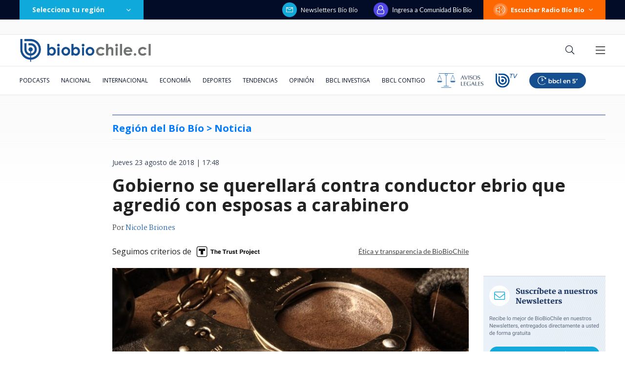

--- FILE ---
content_type: text/html; charset=utf-8
request_url: https://realtime.bbcl.cl/hit/?t=1769058264704&url=https%3A%2F%2Fwww.biobiochile.cl%2Fnoticias%2Fnacional%2Fregion-del-bio-bio%2F2018%2F08%2F23%2Fgobierno-se-querellara-contra-conductor-ebrio-que-agredio-con-esposas-a-carabinero.shtml&property=01G1KMVDSGMWCR31GWZX0VBJBY&referrer=
body_size: -15
content:
01KFJ1DVNVBM4A7CS51KWKYG16.DM5UJLkf1hPti56hf4Y4aSicaFajBPD082plKx/Gjag=

--- FILE ---
content_type: text/html; charset=utf-8
request_url: https://www.google.com/recaptcha/api2/aframe
body_size: 264
content:
<!DOCTYPE HTML><html><head><meta http-equiv="content-type" content="text/html; charset=UTF-8"></head><body><script nonce="9kilTlflbdhCsf-RPM7tpA">/** Anti-fraud and anti-abuse applications only. See google.com/recaptcha */ try{var clients={'sodar':'https://pagead2.googlesyndication.com/pagead/sodar?'};window.addEventListener("message",function(a){try{if(a.source===window.parent){var b=JSON.parse(a.data);var c=clients[b['id']];if(c){var d=document.createElement('img');d.src=c+b['params']+'&rc='+(localStorage.getItem("rc::a")?sessionStorage.getItem("rc::b"):"");window.document.body.appendChild(d);sessionStorage.setItem("rc::e",parseInt(sessionStorage.getItem("rc::e")||0)+1);localStorage.setItem("rc::h",'1769058279292');}}}catch(b){}});window.parent.postMessage("_grecaptcha_ready", "*");}catch(b){}</script></body></html>

--- FILE ---
content_type: application/javascript; charset=utf-8
request_url: https://fundingchoicesmessages.google.com/f/AGSKWxUKxAlPbIZq1oCUIlPw8wDPlR-hkd0jZMoXR9hUSuLFNj3XhbrAAuu0UoeBYKkI7i400E2QyqytAeQTmE6NNPSoim1WJEbVT4rRici1C4fZMQYOHPEtSaKhVXTqqT6Nm_96tfQR_A==?fccs=W251bGwsbnVsbCxudWxsLG51bGwsbnVsbCxudWxsLFsxNzY5MDU4Mjc3LDk3OTAwMDAwMF0sbnVsbCxudWxsLG51bGwsW251bGwsWzcsOSw2XSxudWxsLDIsbnVsbCwiZW4iLG51bGwsbnVsbCxudWxsLG51bGwsbnVsbCwzXSwiaHR0cHM6Ly93d3cuYmlvYmlvY2hpbGUuY2wvbm90aWNpYXMvbmFjaW9uYWwvcmVnaW9uLWRlbC1iaW8tYmlvLzIwMTgvMDgvMjMvZ29iaWVybm8tc2UtcXVlcmVsbGFyYS1jb250cmEtY29uZHVjdG9yLWVicmlvLXF1ZS1hZ3JlZGlvLWNvbi1lc3Bvc2FzLWEtY2FyYWJpbmVyby5zaHRtbCIsbnVsbCxbWzgsIjlvRUJSLTVtcXFvIl0sWzksImVuLVVTIl0sWzE5LCIyIl0sWzE3LCJbMF0iXSxbMjQsIiJdLFsyOSwiZmFsc2UiXV1d
body_size: 208
content:
if (typeof __googlefc.fcKernelManager.run === 'function') {"use strict";this.default_ContributorServingResponseClientJs=this.default_ContributorServingResponseClientJs||{};(function(_){var window=this;
try{
var qp=function(a){this.A=_.t(a)};_.u(qp,_.J);var rp=function(a){this.A=_.t(a)};_.u(rp,_.J);rp.prototype.getWhitelistStatus=function(){return _.F(this,2)};var sp=function(a){this.A=_.t(a)};_.u(sp,_.J);var tp=_.ed(sp),up=function(a,b,c){this.B=a;this.j=_.A(b,qp,1);this.l=_.A(b,_.Pk,3);this.F=_.A(b,rp,4);a=this.B.location.hostname;this.D=_.Fg(this.j,2)&&_.O(this.j,2)!==""?_.O(this.j,2):a;a=new _.Qg(_.Qk(this.l));this.C=new _.dh(_.q.document,this.D,a);this.console=null;this.o=new _.mp(this.B,c,a)};
up.prototype.run=function(){if(_.O(this.j,3)){var a=this.C,b=_.O(this.j,3),c=_.fh(a),d=new _.Wg;b=_.hg(d,1,b);c=_.C(c,1,b);_.jh(a,c)}else _.gh(this.C,"FCNEC");_.op(this.o,_.A(this.l,_.De,1),this.l.getDefaultConsentRevocationText(),this.l.getDefaultConsentRevocationCloseText(),this.l.getDefaultConsentRevocationAttestationText(),this.D);_.pp(this.o,_.F(this.F,1),this.F.getWhitelistStatus());var e;a=(e=this.B.googlefc)==null?void 0:e.__executeManualDeployment;a!==void 0&&typeof a==="function"&&_.To(this.o.G,
"manualDeploymentApi")};var vp=function(){};vp.prototype.run=function(a,b,c){var d;return _.v(function(e){d=tp(b);(new up(a,d,c)).run();return e.return({})})};_.Tk(7,new vp);
}catch(e){_._DumpException(e)}
}).call(this,this.default_ContributorServingResponseClientJs);
// Google Inc.

//# sourceURL=/_/mss/boq-content-ads-contributor/_/js/k=boq-content-ads-contributor.ContributorServingResponseClientJs.en_US.9oEBR-5mqqo.es5.O/d=1/exm=ad_blocking_detection_executable,kernel_loader,loader_js_executable,web_iab_tcf_v2_signal_executable/ed=1/rs=AJlcJMwtVrnwsvCgvFVyuqXAo8GMo9641A/m=cookie_refresh_executable
__googlefc.fcKernelManager.run('\x5b\x5b\x5b7,\x22\x5b\x5bnull,\\\x22biobiochile.cl\\\x22,\\\x22AKsRol_vyo_wtX0KEkCrtFxVEYX3g45LgCoVuzg4chcCMKJfKPpoeifPaveh0L76GanxVT3Qy6dLRb8_3txQKfJx3nhlmK6XKQxkGSOPd08dyeQgRKVAES2jefsVlkKnFujFIY8Nu95elcnvTpddCw7wb0K3yeE03g\\\\u003d\\\\u003d\\\x22\x5d,null,\x5b\x5bnull,null,null,\\\x22https:\/\/fundingchoicesmessages.google.com\/f\/AGSKWxUs-kR-2w_90-9ZyoDTU0tFOg3n9Qb5UPLUNXTvfC8K2kS_UH28cgv7Ie_X1Uu2LVaRqb0TW5Ss1J6rXcmG0WA9pTZlUeibeRpJ2_LS_eHtlmD03O3hqh46ySubHlMloVbgOUy0Ww\\\\u003d\\\\u003d\\\x22\x5d,null,null,\x5bnull,null,null,\\\x22https:\/\/fundingchoicesmessages.google.com\/el\/AGSKWxUWkCWRc1OT_NsFE_cdG75YWAjRLqtmZDzM2cO7jSVqMSVe0H-zRWVrim1kmkN-BDeWmynTsb5FF4HW4w93rHttygdgKVFxP5JNJD3J44Nygoe4-p8Ox7nNbGLCcxNCI9I-cps89g\\\\u003d\\\\u003d\\\x22\x5d,null,\x5bnull,\x5b7,9,6\x5d,null,2,null,\\\x22en\\\x22,null,null,null,null,null,3\x5d,null,\\\x22Privacy and cookie settings\\\x22,\\\x22Close\\\x22,null,null,null,\\\x22Managed by Google. Complies with IAB TCF. CMP ID: 300\\\x22\x5d,\x5b2,1\x5d\x5d\x22\x5d\x5d,\x5bnull,null,null,\x22https:\/\/fundingchoicesmessages.google.com\/f\/AGSKWxVHdZSMSJ9xmTLMviDHenXo8NpVPJRTktJrN_X6xWWnw2JGw1RPNG9z0oJeyUiZcjKKe0w9msZ_g_iH0d5ATVAQvY4beOStrx3r7XtPszT_Q-0U8J-pMvuqc0XZ9o7QfmyuS2KNrg\\u003d\\u003d\x22\x5d\x5d');}

--- FILE ---
content_type: application/javascript
request_url: https://www.biobiochile.cl/static/realtime/realtime-nacional.js?t=1769058274747&callback=BBCL_Realtime
body_size: 1094
content:
/*2026-01-22 05:03:07*/ BBCL_Realtime([{"id":6707282,"titulo":"VIDEO | Presidente Gabriel Boric es insultado durante su visita a Punta de Parra","url":"https:\/\/www.biobiochile.cl\/noticias\/nacional\/chile\/2026\/01\/21\/video-presidente-gabriel-boric-recibe-insultos-durante-su-visita-a-punta-de-parra.shtml","imagen":"2026\/01\/captura-por-boric-insultado-en-punta-de-parra.png","video_rudo_destacado":"https:\/\/rudo.video\/vod\/bVIHeV\/skin\/simple\/o\/MjAyNi8wMS9jYXB0dXJhLXBvci1ib3JpYy1pbnN1bHRhZG8tZW4tcHVudGEtZGUtcGFycmEucG5n","categoria":"nacional","en_vivo":false,"visitas":71},{"id":6703600,"titulo":"Cat\u00e1strofe anticipada: el \"polvor\u00edn\" de 4 mil hect\u00e1reas en Gran Concepci\u00f3n del que nadie se hizo cargo","url":"https:\/\/www.biobiochile.cl\/especial\/bbcl-investiga\/noticias\/reportajes\/2026\/01\/21\/catastrofe-anticipada-el-polvorin-de-4-mil-hectareas-en-gran-concepcion-del-que-nadie-se-hizo-cargo.shtml","imagen":"2026\/01\/incendio-forestal-advertencias-corma.png","video_rudo_destacado":"","categoria":"nacional","en_vivo":false,"visitas":68},{"id":6705621,"titulo":"\"Lamentamos el desenlace\": Pedro, Juan y Diego y helader\u00eda que us\u00f3 marca Savory ir\u00e1n a quiebra","url":"https:\/\/www.biobiochile.cl\/noticias\/economia\/negocios-y-empresas\/2026\/01\/20\/lamentamos-el-desenlace-pedro-juan-y-diego-y-heladeria-que-uso-marca-savory-iran-a-quiebra.shtml","imagen":"2026\/01\/lamentamos-el-desenlace__-pedro-juan-diego-y-heladeria-que-uso-marca-savory-iran-a-quiebra.jpg","video_rudo_destacado":"","categoria":"nacional","en_vivo":false,"visitas":56},{"id":6707402,"titulo":"Extraditan desde Argentina a uno de los imputados por homicidio frustrado contra carabinero en \u00d1u\u00f1oa","url":"https:\/\/www.biobiochile.cl\/noticias\/nacional\/region-metropolitana\/2026\/01\/22\/extraditan-desde-argentina-a-uno-de-los-imputados-por-homicidio-frustrado-contra-carabinero-en-nunoa.shtml","imagen":"2026\/01\/contexto-70.png","video_rudo_destacado":"","categoria":"nacional","en_vivo":false,"visitas":43},{"id":6705773,"titulo":"Cuatro turistas terminan intoxicados tras comer ostras crudas en Chilo\u00e9: moluscos estaban a 18 grados","url":"https:\/\/www.biobiochile.cl\/noticias\/nacional\/region-de-los-lagos\/2026\/01\/21\/cuatro-turistas-terminan-intoxicados-tras-comer-ostras-crudas-en-chiloe-moluscos-estaban-a-18-grados.shtml","imagen":"2026\/01\/foto-de-contexto-nota-bbcl-57.png","video_rudo_destacado":"","categoria":"nacional","en_vivo":false,"visitas":24},{"id":6706832,"titulo":"C\u00e1mara despacha a ley el reajuste del sector p\u00fablico sin \"norma de amarre\"","url":"https:\/\/www.biobiochile.cl\/noticias\/nacional\/chile\/2026\/01\/21\/camara-despacha-a-ley-el-reajuste-del-sector-publico-sin-norma-de-amarre.shtml","imagen":"2026\/01\/reajuste-norma-amarre.jpg","video_rudo_destacado":"","categoria":"nacional","en_vivo":false,"visitas":21},{"id":6705150,"titulo":"Due\u00f1a de fundo donde desapareci\u00f3 Mar\u00eda Ercira pasar\u00e1 a ser imputada en la investigaci\u00f3n","url":"https:\/\/www.biobiochile.cl\/noticias\/nacional\/region-de-valparaiso\/2026\/01\/20\/duena-de-fundo-donde-desaparecio-maria-ercira-pasara-a-imputada-en-la-investigacion.shtml","imagen":"2026\/01\/foto-de-contexto-nota-bbcl-47.png","video_rudo_destacado":"","categoria":"nacional","en_vivo":false,"visitas":20},{"id":6707046,"titulo":"Donald Trump anuncia acuerdo preliminar con la OTAN por Groenlandia: suspendi\u00f3 amenaza de aranceles","url":"https:\/\/www.biobiochile.cl\/noticias\/internacional\/eeuu\/2026\/01\/21\/donald-trump-anuncia-acuerdo-preliminar-con-la-otan-por-groenlandia-suspendio-amenaza-de-aranceles.shtml","imagen":"2026\/01\/trump-acuerdo-groenlandia.png","video_rudo_destacado":"","categoria":"nacional","en_vivo":false,"visitas":19},{"id":6706154,"titulo":"Megaincendio: Carabineros confirma denuncias por hallazgo de contenedores con bencina en rutas","url":"https:\/\/www.biobiochile.cl\/noticias\/nacional\/region-del-bio-bio\/2026\/01\/21\/megaincendio-carabineros-confirma-denuncias-por-hallazgo-de-contenedores-con-bencina-en-rutas.shtml","imagen":"2026\/01\/megaincendio.png","video_rudo_destacado":"","categoria":"nacional","en_vivo":false,"visitas":18},{"id":6706614,"titulo":"Judith Marin como futura ministra de Mujer: Cariola la llam\u00f3 exorcista e Irarr\u00e1zaval pidi\u00f3 sororidad","url":"https:\/\/www.biobiochile.cl\/noticias\/nacional\/chile\/2026\/01\/21\/judith-marin-como-futura-ministra-de-mujer-cariola-la-llamo-exorcista-e-irarrazaval-pidio-sororidad.shtml","imagen":"2026\/01\/judith-marin-como-futura-ministra-de-mujer-cariola-la-llamo-exorcista-e-irrarazabal-pidio-sororidad-1.png","video_rudo_destacado":"","categoria":"nacional","en_vivo":false,"visitas":17}])

--- FILE ---
content_type: application/javascript; charset=utf-8
request_url: https://fundingchoicesmessages.google.com/f/AGSKWxV7qTYbBMoc_kL8ImHf1JTvhK5TS_lg6zogjbDofmHxGiWLmC_OleFcJ2kuLf-Rn8njd5ZFtNf3mviQiqDq9C1fvHKVzwGVGGDYOVa6x-gpz_YzOEka_is0LFb5eH9U5V0PdNwoRB33lhT9_c-8HIRq0eMjyWatPb7kF5vOgbTL_cSBZKYIc_zHXXUe/_/ads300x250px./lbl_ad./openxtag./advertisings./ad-400.
body_size: -1288
content:
window['3361d47d-dd95-43e0-a841-0799548de877'] = true;